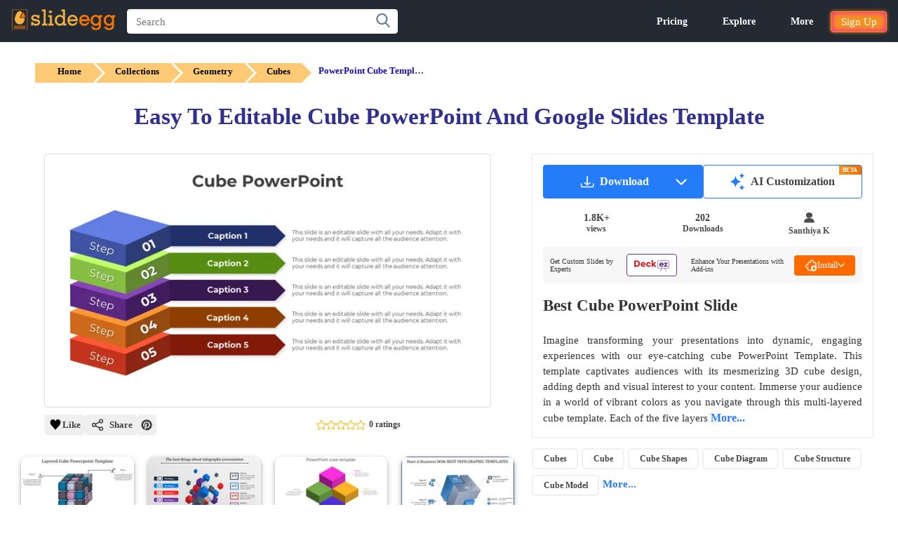

--- FILE ---
content_type: image/svg+xml
request_url: https://www.slideegg.com/image/assets/author-default-logo.svg
body_size: 268
content:
<svg xmlns="http://www.w3.org/2000/svg" width="11" height="13" fill="none"><path fill="#4D4D4D" d="M5.433 6.733a3.367 3.367 0 1 0 0-6.733 3.367 3.367 0 0 0 0 6.733Z"/><path fill="#4D4D4D" fill-rule="evenodd" d="M10.852 11.565c0 .566-.459 1.025-1.025 1.025H1.044c-.566 0-1.024-.46-1.024-1.025a4.538 4.538 0 0 1 4.537-4.538h1.757a4.538 4.538 0 0 1 4.538 4.538Zm-.427.427c-.008.003-.013.006-.013.012l.013-.012Z" clip-rule="evenodd"/></svg>